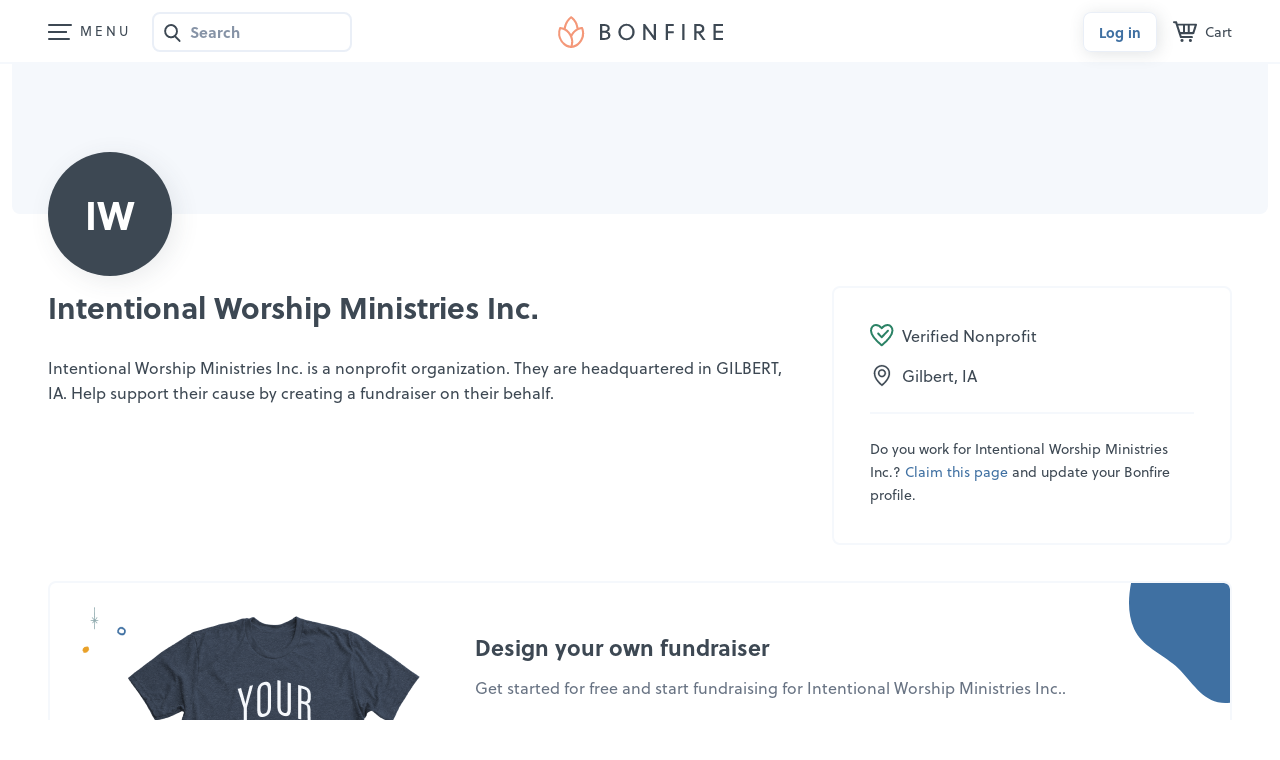

--- FILE ---
content_type: text/html
request_url: https://www.bonfire.com/app/org/org-4877d897be.html
body_size: 3356
content:
<bf-loading state="org" all-states="vm.resolveState" type="logo-page" width="100%"><bf-header show-drop-down-menu="!vm.edit" show-cart-icon="!vm.edit" show-zero-state-cart-icon="!vm.edit"></bf-header><div class="sw-WidePage sw-WidePage-sales sw-WidePage-org" ng-class="{'sw-EditablePage': vm.edit}"><div class="org-Toolbox" ng-if="vm.editOrgVisible && vm.edit"><a class="sw-BtnEmpty" ng-click="vm.cancelEdit()">Cancel</a> <a class="sw-BtnDefault sw-BtnDefault-success" ng-click="vm.onSaveClick()">{{$root.desktopView ? 'Save and publish' : 'Save'}}</a></div><section class="org-HeroWrap"><div class="org-Hero" ng-class="{'org-Hero-bg': vm.headerImage()}" ng-style="{'background-color': '#' + vm.editModel.colorHexOverlay}"><div class="org-Hero_Bg" ng-style="{'opacity': vm.getOpacity(vm.editModel.opacity), 'background-image': 'url(' + vm.headerImage() + ')'}"></div></div><div class="sw-WidePage_Inner"><div class="sw-WidePage_Content"><div class="org-Hero_EditButton" ng-if="vm.edit"><button id="btnEditHeaderSettings" class="bf-Btn bf-Btn-tertiary bf-Btn-svg bf-Btn-sm" ng-click="vm.openThemeSettings($event)"><svg class="svg-Equalizer svg-Equalizer-medium" width="24px" height="24px"><use href="/images/sprites/svg-6e85189825.svg#equalizer-24"></use></svg> <span>Edit theme</span></button></div><bf-edit-block edit-tooltip="Upload a logo" tooltip-position="top" class="org-Hero_AvatarWrapper" type="other" editable="vm.edit" commands="['edit']" on-command="vm.onEditAvatar()"><span class="org-Hero_Avatar org-Hero_Avatar-image" ng-if="vm.getEditableProperty('logo')" ng-style="{'background-image': 'url(' + vm.getEditableProperty('logo') + ')'}"></span> <span class="org-Hero_Avatar org-Hero_Avatar-initials" ng-if="!vm.getEditableProperty('logo')">{{vm.getOrgInitials()}}</span></bf-edit-block><div id="headerSettings" class="stf-HSettings" ng-if="vm.themeEdit" style="{{isSafari ? 'cursor: pointer;': ''}}"><span class="sw-BtnClose" ng-click="vm.closeThemeSettings()"></span><h2>Edit theme</h2><div class="stf-HSettings_Inner"><div class="stf-HSettings_Section"><h3 class="sw-H3Alt">Buttons</h3><h4>Button background</h4><bf-color-picker colors="vm.COLORS" selected-color="vm.editModel.buttonBackgroundColor"></bf-color-picker></div><div class="stf-HSettings_Section stf-HSettings_Section-border0"><h4>Button text</h4><bf-color-picker colors="vm.BTN_TEXT_COLORS" selected-color="vm.editModel.buttonTextColor"></bf-color-picker></div><div class="stf-HSettings_Section stf-HSettings_Section-border0"><h3 class="sw-H3Alt">Theme color</h3><bf-color-picker colors="vm.COLORS" selected-color="vm.editModel.themeColor"></bf-color-picker><small class="stf-InputDesc">Applied to various elements on the page.</small></div><div class="stf-HSettings_Section"><h3 class="sw-H3Alt">Header</h3><section class="stf-HeaderThemeWrap"><div class="stf-HeaderTheme"><div class="stf-HeaderTheme_Item" ng-class="{'stf-HeaderTheme_Item-active': vm.editModel.headerType == key}" ng-repeat="(key, value) in vm.HEADER_TYPES track by $index" ng-if="$index < vm.headerTypesVisible" ng-click="vm.editModel.headerType = key; vm.handlePresetHeadersClick()" style="background-image: url({{value.thumb}})"></div></div><div class="stf-LoadHeaderTheme" ng-if="vm.fakeLoadMoreHeaderTypes"><button class="bf-Btn bf-Btn-tertiary bf-Btn-wide" ng-click="vm.loadMoreThemeHeaders()">Load more</button></div><div class="stf-HeaderTheme stf-HeaderTheme-btn"><button class="stf-HeaderTheme_Item stf-HeaderTheme_Item-btn" ng-class="{'stf-HeaderTheme_Item-active': vm.showHeaderUpload || vm.editModel.headerImage}" ng-click="vm.editModel.headerType = null; vm.showHeaderUpload = true"><svg class="svg-UploadImg"><use href="/images/sprites/svg-6e85189825.svg#icon-upload-image"></use></svg> Custom</button> <button class="stf-HeaderTheme_Item stf-HeaderTheme_Item-btn" ng-class="{'stf-HeaderTheme_Item-active': !vm.headerImage() && !vm.showHeaderUpload && !vm.editModel.headerType}" ng-click="vm.handleNoneButtonClick()"><svg class="svg-HideIcon"><use href="/images/sprites/svg-6e85189825.svg#icon-hide"></use></svg> None</button></div><bf-upload relative-path="vm.editModel.headerImage" temp-url="vm.editModel.headerImageUrl" params="vm.headerUploadParams" ng-if="vm.showHeaderUpload || vm.editModel.headerImageUrl" preview-title="Custom upload" img-remove-callback="vm.headerRemoveCallback"></bf-upload></section></div><div class="stf-HSettings_Section" ng-show="vm.headerImage()"><h4>Image opacity</h4><bf-opacity-slider interval-value="vm.editModel.opacity"></bf-opacity-slider></div><div class="stf-HSettings_Section"><h4>Header background</h4><bf-color-picker colors="vm.COLORS" selected-color="vm.editModel.colorHexOverlay"></bf-color-picker></div><div ng-if="$root.mobileView" class="stf-HSettings_Section"><button class="bf-Btn bf-Btn-primary bf-Btn-wide" ng-click="vm.closeThemeSettings()">Close and preview</button></div></div></div></div></div></section><div class="sw-WidePage_Inner"><div class="sw-WidePage_Content"><div class="org-MainContent"><div class="org-TitlesBox"><h1>{{vm.org.name}}</h1><h2 class="org-Subtitle" ng-if="vm.edit || vm.org.subHeading"><bf-edit-block editable="vm.edit" value="vm.org.subHeading" model="vm.editModel.subHeading" placeholder="Add a tagline" max-length="60"></bf-edit-block></h2></div><div class="org-SideBox"><div class="org-BtnHolder" ng-if="vm.editOrgVisible && !vm.edit"><div class="org-BtnHolder_Inner"><a class="bf-Btn bf-Btn-primary bf-Btn-sm" ng-click="vm.onShare()" ng-style="{'background-color': '#' + vm.editModel.buttonBackgroundColor, 'color': '#' + vm.editModel.buttonTextColor}">Share</a> <a class="bf-Btn bf-Btn-tertiary bf-Btn-sm bf-Btn-svg" ng-click="vm.onEditOrgClick()"><svg class="svg-Pencil"><use xlink:href="/images/sprites/svg-6e85189825.svg#edit-pencil-24"></use></svg>Edit</a></div></div><div class="org-SideBox_Row sw-NoMargin" ng-if="vm.org.lifetimeRaised >= 250 || vm.org.distinctSupporters >= 50"><div class="org-SideBox_Stats" ng-if="(vm.org.lifetimeRaised >= 250 && !vm.hideLifetimeRaised()) || (vm.org.lifetimeRaised >= 250 && vm.edit && vm.hideLifetimeRaised())"><bf-edit-block type="other" editable="vm.edit" ng-class="{'sw-EditBlockHidden': vm.hideLifetimeRaised()}" visibility-tooltip="{{vm.editModel.hideLifetimeRaised ? 'Show this section' : 'Hide this section'}}" commands="['visibility']" on-command="vm.editModel.hideLifetimeRaised = !vm.editModel.hideLifetimeRaised"><h2>{{vm.org.lifetimeRaised | currency:"$":0}}</h2><span>Raised to date</span></bf-edit-block></div><div class="org-SideBox_Stats" ng-if="(vm.org.distinctSupporters >= 50 && !vm.hideDistinctSupporters()) || (vm.org.distinctSupporters >= 50 && vm.edit && vm.hideDistinctSupporters())"><bf-edit-block type="other" editable="vm.edit" ng-class="{'sw-EditBlockHidden': vm.hideDistinctSupporters()}" commands="['visibility']" visibility-tooltip="{{vm.editModel.hideDistinctSupporters ? 'Show this section' : 'Hide this section'}}" on-command="vm.editModel.hideDistinctSupporters = !vm.editModel.hideDistinctSupporters"><h2>{{vm.org.distinctSupporters | number}}</h2><span>Supporters</span></bf-edit-block></div></div><div class="org-SideBox_Row"><div ng-if="vm.org.type == 'NONPROFIT'" class="sw-IconTxt"><span class="sw-IconTxt_Svg"><svg class="svg-CheckmarkHeart"><use xlink:href="/images/sprites/svg-6e85189825.svg#non-profit-icon-green"></use></svg> </span><span>Verified Nonprofit</span></div><div ng-if="vm.org.type == 'CHAPTER'" class="sw-IconTxt"><span class="sw-IconTxt_Svg sw-IconTxt_Svg-pushdown"><svg class="svg-Flag"><use xlink:href="/images/sprites/svg-6e85189825.svg#icon-flag"></use></svg> </span><span>A chapter of <a ng-if="vm.org.parentOrganizationUrl" href="{{vm.org.parentOrganizationUrl}}">{{vm.org.parentOrganizationName}}</a> <span ng-if="!vm.org.parentOrganizationUrl">{{vm.org.parentOrganizationName}}</span></span></div><div ng-if="vm.org.city && vm.org.state" class="sw-IconTxt"><span class="sw-IconTxt_Svg"><svg class="svg-Pin"><use xlink:href="/images/sprites/svg-6e85189825.svg#icon-pin"></use></svg> </span><span class="sw-IconTxt_City">{{vm.org.city.toLowerCase()}}</span><span>, {{vm.org.state}}</span></div></div><div ng-if="vm.org.cause" class="org-SideBox_Row"><h4>Cause</h4><span>{{vm.org.cause}}</span></div><div class="org-SideBox_Row org-SideBox_Row-topframe" ng-if="!vm.org.claimed"><small>Do you work for {{vm.org.name}}? <a href="https://help.bonfire.com/en/articles/3704831-how-to-claim-your-nonprofit-s-profile-page" target="_blank">Claim this page</a> and update your Bonfire profile.</small></div></div><div class="org-MainBox"><div ng-if="vm.edit" class="sw-EditorBlock sw-EditorBlock-edit sw-EditorBlock-text" ng-class="{
                                'sw-EditorBlock-placeholder': !vm.editModel.text,
                                'sw-EditorBlock-warn': ((vm.descriptionEditor.getLength()) > vm.DESCRIPTION_LIMIT + 1),
                                'sw-EditorBlock-focus': vm.orgDescriptionFocused == true}"><ng-quill-editor formats="[]" max-length="vm.DESCRIPTION_LIMIT" modules="{toolbar: false}" ng-model="vm.editModel.text" on-editor-created="vm.odDescriptionEditorCreated(editor)" placeholder="'Add a brief description of your organization'" theme="snow"></ng-quill-editor><span class="sw-InputCharNumb" ng-if="vm.orgDescriptionFocused" style="z-index: 999">{{vm.DESCRIPTION_LIMIT - vm.descriptionEditor.getLength() + 1}}</span></div><p ng-if="!vm.edit && vm.org.text" class="sw-NoMargin" ng-bind-html="vm.org.text"></p><div class="org-SocialLinksWrapper" ng-if="vm.edit ||
                                    vm.org['websiteLink'] ||
                                    vm.org['facebookLink'] ||
                                    vm.org['instagramLink'] ||
                                    vm.org['twitterLink'] ||
                                    vm.org['linkedinLink']"><bf-edit-block type="other" editable="vm.edit" commands="[vm.showLinksPlaceholder() ? '' : 'edit']" on-command="vm.onEditLinks()"><div class="org-SocialLinks"><a ng-if="vm.showLinksPlaceholder()" ng-click="vm.onEditLinks()">Add a website or social links +</a> <a ng-if="vm.getEditableProperty('websiteLink')" ng-href="{{vm.getEditableProperty('websiteLink')}}" target="_blank" class="sw-BtnFrame sw-BtnFrame-grey">Visit website </a><a ng-if="vm.getEditableProperty('facebookLink')" ng-href="{{vm.getEditableProperty('facebookLink')}}" target="_blank"><img ng-src="https://www.bonfire.com//images/sprites/svg/icon-facebook.svg" alt="facebook-icon"> </a><a ng-if="vm.getEditableProperty('instagramLink')" target="_blank" ng-href="{{vm.getEditableProperty('instagramLink')}}"><img ng-src="https://www.bonfire.com//images/sprites/svg/icon-instagram.svg" alt="instagram-icon"> </a><a ng-if="vm.getEditableProperty('twitterLink')" target="_blank" ng-href="{{vm.getEditableProperty('twitterLink')}}"><img ng-src="https://www.bonfire.com//images/sprites/svg/brand-x-24-v2.svg" alt="x-icon"> </a><a ng-if="vm.getEditableProperty('linkedinLink')" target="_blank" ng-href="{{vm.getEditableProperty('linkedinLink')}}"><img ng-src="https://www.bonfire.com//images/sprites/svg/icon-linkedin.svg" alt="linkedin-icon"></a></div></bf-edit-block></div></div><div ng-repeat="widget in (vm.edit ? vm.editModel.widgets : vm.org.widgets)" ng-if="widget.type == 'FUNDRAISER_PAGES'"><section class="org-Events"><bf-edit-block visibility-tooltip="{{widget.hidden ? 'Show this section' : 'Hide this section'}}" type="other" editable="vm.edit" commands="['visibility']" on-command="vm.onWidgetCommand(eventName, widget)" ng-class="{'sw-EditBlockHidden': widget.hidden}"><bf-org-events model="vm.editModel" editable="vm.edit" org="vm.org" widget="widget" hidden-pages="vm.editModel.fundraiserPageVisibility"></bf-edit-block></section></div></div></div></div><div class="sw-WidePage_Inner sw-WidePage_Inner-widget" ng-class="{'sw-WidePage_Inner-orgprofile': widget.type == 'ORGANIZATION_PROFILE',
                        'sw-WidePage_Inner-orgchapter': widget.type == 'CHAPTERS' &&
                                                        vm.org.chapters.length > 0 &&
                                                        ((!vm.edit && !widget.hidden) || vm.edit)}" ng-hide="((widget.type == 'ACTIVE_CAMPAIGNS' && !vm.showActiveCampaigns()) ||
                      (widget.type == 'STORE' && !vm.showStore()) ||
                      (widget.type == 'CHAPTERS' && vm.org.chapters.length === 0) ||
                      (widget.type == 'DIY_FUNDRAISING_CTA' && vm.org.blacklisted))" ng-repeat="widget in (vm.edit ? vm.editModel.widgets : vm.org.widgets)"><div class="sw-WidePage_Content"><bf-edit-block visibility-tooltip="{{widget.hidden ? 'Show this section' : 'Hide this section'}}" type="other" editable="vm.edit" commands="['visibility', 'reorder']" ng-if="widget.type !== 'FUNDRAISER_PAGES'" on-command="vm.onWidgetCommand(eventName, widget)" ng-class="{'sw-EditBlockHidden': widget.hidden}"><org-profile-widget editable="vm.edit" model="vm.editModel" org="vm.org" ng-if="widget.type == 'ORGANIZATION_PROFILE'"></org-profile-widget><org-bonfire-cta-widget editable="vm.edit" model="widget" ng-if="widget.type == 'BONFIRE_CTA'"></org-bonfire-cta-widget><org-store-widget editable="vm.edit" model="vm.editModel" org="vm.org" ng-if="widget.type == 'STORE'"></org-store-widget><org-active-campaigns-widget model="vm.editModel" editable="vm.edit" org="vm.org" widget="widget" ng-if="widget.type == 'ACTIVE_CAMPAIGNS'"></org-active-campaigns-widget><org-community-campaigns-widget model="vm.editModel" editable="vm.edit" org="vm.org" widget="widget" ng-if="widget.type == 'COMMUNITY_CAMPAIGNS'"></org-community-campaigns-widget><org-chapter-widget editable="vm.edit" model="vm.editModel" org="vm.org" ng-if="widget.type == 'CHAPTERS'"></org-chapter-widget><org-diy-fundraising-cta-widget model="vm.editModel" editable="vm.edit" org="vm.org" widget="widget" ng-if="widget.type == 'DIY_FUNDRAISING_CTA'"></org-diy-fundraising-cta-widget></bf-edit-block></div></div></div></bf-loading>

--- FILE ---
content_type: text/html
request_url: https://www.bonfire.com/app/org/components/org-diy-fundraising-cta-widget-c9b08ed3a2.html
body_size: 208
content:
<section class="org-Widget org-Widget-diy"><section class="org-DiyFundr"><div class="org-DiyFundr_Content"><h2 class="sw-SecondaryTitle">Design your own fundraiser</h2><p class="org-DiyFundr_Desc">Get started for free and start fundraising for {{vm.org.name}}.</p><button class="bf-Btn bf-Btn-primary" ng-click="vm.redirect()" ng-style="{'background-color': '#' + vm.model.buttonBackgroundColor, 'color': '#' + vm.model.buttonTextColor}">Start fundraising</button> <img class="org-DiyFundr_Dots2" width="59.47" height="64.02" ng-src="https://www.bonfire.com/images/org/dots-bottom-right.png" srcset="https://www.bonfire.com/images/org/dots-bottom-right@2x.png 2x" alt="Dots"><div class="org-DiyFundr_Shape2"><svg width="219" height="217" viewBox="0 0 219 217" fill="{{vm.model.themeColor ? '#' + vm.model.themeColor : '#3F70A2'}}"><use xlink:href="/images/sprites/svg-6e85189825.svg#start-it-shape"/></svg></div></div><div class="org-DiyFundr_Product"><img class="org-DiyFundr_Img" ng-src="https://www.bonfire.com/images/org/your-shirt.png" srcset="https://www.bonfire.com/images/org/your-shirt@2x.png 2x" alt="Product"> <img class="org-DiyFundr_Dots1" width="55.95" height="58" ng-src="https://www.bonfire.com/images/org/dots-top-left.png" srcset="https://www.bonfire.com/images/org/dots-top-left@2x.png 2x" alt="Dots"><div class="org-DiyFundr_Shape1"><svg width="219" height="217" viewBox="0 0 219 217" fill="{{vm.model.themeColor ? '#' + vm.model.themeColor : '#3F70A2'}}"><use xlink:href="/images/sprites/svg-6e85189825.svg#start-it-shape"/></svg></div></div></section></section>

--- FILE ---
content_type: text/html
request_url: https://www.bonfire.com/app/org/components/org-chapter-widget-f7a9f5dd08.html
body_size: 222
content:
<div ng-if="vm.chapters && vm.chapters.length > 0" class="org-Widget org-Widget-chap"><h2 ng-if="vm.editable || vm.org.chapterHeading"><bf-edit-block editable="vm.editable" value="vm.org.chapterHeading" model="vm.model.chapterHeading" max-length="160"></bf-edit-block></h2><div class="sw-BtnCards sw-BtnCards-org"><a href="{{c.pageUrl}}" class="sw-BtnCard sw-BtnCard-column" ng-repeat="c in vm.chapters"><bf-org-preview organization="c"></bf-org-preview><div class="org-ChapterArrow"><svg class="svg-ArrowAlt" stroke="{{'#' + vm.model.themeColor}}"><use xlink:href="/images/sprites/svg-6e85189825.svg#arrow-with-tail-v2"/></svg></div></a></div><div class="sw-TextCenter" ng-if="vm.hasMore()"><div class="sw-BtnFrame sw-BtnFrame-light" ng-click="vm.loadMore()">Load More</div></div></div>

--- FILE ---
content_type: text/html
request_url: https://www.bonfire.com/app/org/components/org-profile-widget-653be58609.html
body_size: 49
content:
<div class="org-Widget org-Widget-profile" ng-hide="!vm.profile.irsClassification && !vm.profile.ein && !vm.profile.parentCausePublished && !vm.profile.childCausePublished"><h3><span>Organization profile</span> <svg class="svg-CheckmarkHeart svg-CheckmarkHeart-intitle svg-CheckmarkHeart-dark"><use xlink:href="/images/sprites/svg-6e85189825.svg#icon-verified-nonprofit"></use></svg></h3><div class="org-Widget_Inner"><div class="org-Widget_Box" ng-if="vm.profile.irsClassification"><h4>{{$root.desktopView ? 'Organization ':''}}type</h4><span>{{vm.profile.irsClassification}}</span></div><div class="org-Widget_Box" ng-if="vm.profile.ein"><h4>Ein</h4><span>{{vm.formatEin(vm.profile.ein)}}</span></div><div class="org-Widget_Box" ng-if="vm.profile.parentCausePublished || vm.profile.nteeType"><h4>Ntee type</h4><span>{{vm.profile.nteeType}}</span></div><div class="org-Widget_Box" ng-if="vm.profile.childCausePublished || vm.profile.nteeClassification"><h4>Classification</h4><span>{{vm.profile.nteeClassification}}</span></div></div></div>

--- FILE ---
content_type: text/html
request_url: https://www.bonfire.com/app/org/components/org-active-campaigns-widget-7536e9bbee.html
body_size: 461
content:
<div class="org-Widget org-Widget-camp"><h2>Active campaigns</h2><div class="sw-CardsGrid"><section ng-repeat="campaign in vm.activeCampaigns" ng-if="vm.editable || !campaign.hidden"><bf-edit-block type="other" editable="vm.editable"><a href="{{campaign.campaignUrl}}" target="{{vm.editable ? '_blank' : '_self'}}" class="sw-CampCard" ng-class="{'sw-EditBlockHidden': campaign.hidden}"><figure class="sw-CampCard_Img"><img ng-src="{{campaign.imageUrl}}" alt="{{campaign.name}}, a {{campaign.featuredProductName}}"></figure><div class="sw-CampCard_Info"><h3>{{campaign.name}}</h3><small ng-if="campaign.batchSecondsRemaining !== 0">{{vm.getTimeLeft(campaign.batchSecondsRemaining)}} left</small><bf-goal-progressbar model="vm.model" ng-if="campaign.isFundraising" count="campaign.totalProductsSold" goal="campaign.goal"></bf-goal-progressbar><section class="sw-CampCard_Flex"><svg class="svg-CampCard"><use xlink:href="/images/sprites/svg-6e85189825.svg#order-tag"></use></svg><p>{{campaign.totalProductsSold}} sold</p></section><section class="sw-CampCard_Flex" ng-if="campaign.isFundraising"><svg class="svg-CampCard"><use xlink:href="/images/sprites/svg-6e85189825.svg#heart"></use></svg><p>{{campaign.totalAmountRaised | currency:"$":0}} raised</p></section></div></a></bf-edit-block><div class="sw-EditBlockCommandsWrap" ng-if="vm.editable"><div class="sw-EditBlockCommand" ng-click="vm.toggleVisibility(campaign)" uib-tooltip="{{campaign.hidden ? 'Show this campaign' : 'Hide this campaign'}}" tooltip-placement="left" tooltip-enable="$root.desktopView"><img ng-if="!campaign.hidden" class="sw-EditBlockIcon" src="https://www.bonfire.com/images/sprites/svg/icon-hide.svg" alt="visibility-icon"> <img ng-if="campaign.hidden" class="sw-EditBlockIcon" src="https://www.bonfire.com/images/sprites/svg/icon-show.svg" alt="visibility-icon"></div></div></section></div><div class="sw-TextCenter" ng-if="vm.hasMore()"><div class="sw-BtnFrame" ng-click="vm.loadMore()">Load More</div></div></div>

--- FILE ---
content_type: text/html
request_url: https://www.bonfire.com/app/org/components/org-community-campaigns-widget-c821571f4f.html
body_size: 994
content:
<div ng-if="vm.showCommunityCampaigns()" class="org-Widget org-Widget-camp"><h2>Giving campaigns</h2><p class="org-CampWidget_SubTitle">Campaigns started on the organization's behalf.</p><div class="sw-CardsGrid"><section ng-repeat="campaign in vm.communityCampaigns" ng-if="vm.editable || !campaign.hidden"><bf-edit-block type="other" editable="vm.editable"><a href="{{campaign.campaignUrl}}" target="{{vm.editable ? '_blank' : '_self'}}" class="sw-CampCard" ng-class="{'sw-EditBlockHidden': campaign.hidden}"><figure class="sw-CampCard_Img"><img ng-src="{{campaign.imageUrl}}" alt="{{campaign.name}}, a {{campaign.featuredProductName}}"></figure><div class="sw-CampCard_Info"><h3>{{campaign.name}}</h3><small ng-if="campaign.batchSecondsRemaining !== 0">{{vm.getTimeLeft(campaign.batchSecondsRemaining)}} left</small><bf-goal-progressbar model="vm.model" count="campaign.totalProductsSold" goal="campaign.goal"></bf-goal-progressbar><section class="sw-CampCard_Flex"><svg class="svg-CampCard"><use xlink:href="/images/sprites/svg-6e85189825.svg#order-tag"></use></svg><p>{{campaign.totalProductsSold}} sold</p></section><section class="sw-CampCard_Flex"><svg class="svg-CampCard"><use xlink:href="/images/sprites/svg-6e85189825.svg#heart"></use></svg><p>{{campaign.totalAmountRaised | currency:"$":0}} raised</p></section><section class="sw-CampCard_Flex sw-CampCard_Flex-pushup" ng-if="campaign.campaignOwnerOrganization"><figure class="sw-User_Figure"><span class="sw-User_Img" ng-if="campaign.campaignOwnerOrganizationLogo != null" ng-style="{'background-image': 'url(' + campaign.campaignOwnerOrganizationLogo + ')'}"></span> <span class="sw-User_Img sw-User_Img-initials sw-User_Img-nopad" ng-if="campaign.campaignOwnerOrganizationLogo == null">{{vm.getOrgInitials(campaign.campaignOwnerOrganization)}}</span></figure><small class="sw-User_Name">by {{campaign.campaignOwnerOrganization}}</small></section><section class="sw-CampCard_Flex sw-CampCard_Flex-pushup" ng-if="!campaign.campaignOwnerOrganization"><figure class="sw-User_Figure"><span class="sw-User_Img" ng-if="campaign.campaignUserProfilePicture != null" ng-style="{'background-image': 'url(' + campaign.campaignUserProfilePicture + ')'}"></span> <span class="sw-User_Img sw-User_Img-nopad" ng-if="campaign.campaignUserProfilePicture == null"><svg class="svg-DefaultUser"><use xlink:href="/images/sprites/svg-6e85189825.svg#default-avatar"></use></svg></span></figure><small class="sw-User_Name">by {{campaign.creatorBusinessName != null ? campaign.creatorBusinessName : campaign.campaignUserName}}</small></section></div><div class="sw-PinnedTxt" ng-if="vm.editable && campaign.pinned">Pinned</div></a></bf-edit-block><div class="sw-EditBlockCommandsWrap" ng-if="vm.editable"><div class="sw-EditBlockCommand" ng-click="vm.togglePin(campaign)" uib-tooltip="{{campaign.pinned ? 'Unpin this campaign' : 'Pin this campaign'}}" tooltip-placement="left" tooltip-enable="$root.desktopView"><img class="sw-EditBlockIcon" ng-src="https://www.bonfire.com/images/sprites/svg/icon-unpin.svg" alt="edit-icon"></div><div class="sw-EditBlockCommand" ng-click="vm.toggleVisibility(campaign)" uib-tooltip="{{campaign.hidden ? 'Show this campaign' : 'Hide this campaign'}}" tooltip-placement="left" tooltip-enable="$root.desktopView"><img ng-if="!campaign.hidden" class="sw-EditBlockIcon" ng-src="https://www.bonfire.com/images/sprites/svg/icon-hide.svg" alt="visibility-icon"> <img ng-if="campaign.hidden" class="sw-EditBlockIcon" ng-src="https://www.bonfire.com/images/sprites/svg/icon-show.svg" alt="visibility-icon"></div></div></section></div><div class="sw-TextCenter" ng-if="vm.hasMore()"><div class="sw-BtnFrame" ng-click="vm.loadMore()">Load More</div></div></div><div class="sw-StartIt sw-StartIt-org"><section><img ng-src="https://www.bonfire.com/images/org/org-startit-1.jpg" srcset="https://www.bonfire.com/images/org/org-startit-1@2x.jpg 2x" alt="Bonfire"></section><section><h2>Start your own fundraiser for {{vm.org.name}}</h2><a href="/start/design/?org={{vm.org.token}}" target="{{vm.editable ? '_blank' : '_self'}}" class="bf-Btn bf-Btn-primary" ng-style="{'background-color': '#' + vm.model.buttonBackgroundColor, 'color': '#' + vm.model.buttonTextColor}">Get started</a></section><section><img ng-src="https://www.bonfire.com/images/org/org-startit-2.jpg" srcset="https://www.bonfire.com/images/org/org-startit-1@2x.jpg 2x" alt="Bonfire"></section></div>

--- FILE ---
content_type: application/javascript
request_url: https://www.bonfire.com/app/org/components/org-diy-fundraising-cta-widget-da220a4cb4.js
body_size: -11
content:
!function(){"use strict";angular.module("app.org").component("orgDiyFundraisingCtaWidget",{restrict:"E",templateUrl:"../app/org/components/org-diy-fundraising-cta-widget-c9b08ed3a2.html",controllerAs:"vm",bindings:{model:"=",editable:"<",org:"<",widget:"<",btnColor:"<"},controller:["$state","FundraiserService","OnboardingService",function(o,r,e){var t=this;t.redirect=function(){r.removeP2Pcookie(),o.go("base.start.fundraise-for-organization",{orgToken:t.org.token})}}]})}();

--- FILE ---
content_type: application/javascript
request_url: https://www.bonfire.com/app/org/components/org-community-campaigns-widget-87e9a64cc2.js
body_size: 384
content:
!function(){"use strict";angular.module("app.org").component("orgCommunityCampaignsWidget",{restrict:"E",templateUrl:"../app/org/components/org-community-campaigns-widget-c821571f4f.html",controllerAs:"vm",bindings:{model:"=",editable:"<",org:"<",widget:"<"},controller:["OrgService","$scope",function(n,i){var m=this,a=6;m.loaded=0,m.communityCampaigns=[],m.$onInit=function(){i.$watch("vm.org.communityCampaigns",function(n){n&&(m.communityCampaigns=angular.copy(n),m.loaded=m.communityCampaigns.length)})},m.loadMore=function(){n.loadCommunityCampaigns(m.org.organizationId,m.loaded,a).then(function(n){m.communityCampaigns=m.communityCampaigns.concat(n),m.loaded+=n.length})},m.hasMore=function(){return!!(m.communityCampaigns&&m.communityCampaigns.length>0)&&m.loaded<m.communityCampaigns[0].totalCampaigns},m.getTimeLeft=function(i){return n.calcRemainingTime(i)},m.toggleVisibility=function(n){for(var i=null,a=0;a<m.model.communityCampaigns.length;a++)if(m.model.communityCampaigns[a].campaignId===n.campaignId){i=m.model.communityCampaigns[a];break}n.hidden=!n.hidden,i?i.hidden=n.hidden:m.model.communityCampaigns.push({id:n.id,widgetId:m.widget.id,campaignId:n.campaignId,hidden:n.hidden,pinned:n.pinned})},m.togglePin=function(n){for(var i=null,a=0;a<m.model.communityCampaigns.length;a++)if(m.model.communityCampaigns[a].campaignId===n.campaignId){i=m.model.communityCampaigns[a];break}n.pinned=!n.pinned,i?i.pinned=n.pinned:m.model.communityCampaigns.push({id:n.id,widgetId:m.widget.id,campaignId:n.campaignId,hidden:n.hidden,pinned:n.pinned})},m.showCommunityCampaigns=function(){if(!m.communityCampaigns)return!1;for(var n=0;n<m.communityCampaigns.length;n++)if(!m.communityCampaigns[n].hidden)return!0;return!1},m.formatEin=function(n){return!n||n.length<2?n:n.substr(0,2)+"-"+n.substr(2)},m.getOrgInitials=function(n){var i=n.split(" "),m=i[0].substring(0,1).toUpperCase();return i.length>1&&(m+=i[1].substring(0,1).toUpperCase()),m}}]})}();

--- FILE ---
content_type: application/javascript
request_url: https://www.bonfire.com/app/org/components/org-header-settings-component-c0aad7e254.js
body_size: 620
content:
!function(){"use strict";angular.module("app.org").component("orgHeaderSettings",{restrict:"E",templateUrl:"../app/org/components/org-header-settings-c0cdb2fb66.html",controllerAs:"vm",bindings:{isOpen:"=",model:"=",isValid:"="},controller:["UtilsService","OrgService","$timeout","Upload","$scope","$element","$document",function(e,o,r,n,i,t,a){var l=this;l.uploadingCoverFile=!1,l.progress=0,l.isValid=!0,l.onColorSet=function(e){l.model.colorHexOverlay=e,l.onColorChanged()},l.onColorChanged=function(){l.setNotSavedWarningMessage(),l.model.colorHexOverlay?l.isValid=/^#[0-9A-F]{6}$/i.test(l.model.colorHexOverlay):l.isValid=!1},l.$onInit=function(){t.bind("click",function(e){e.stopPropagation()})},l.close=function(){l.isOpen=!1},l.uploadCoverPhoto=function(e,r){e&&"image/jpeg"!==e.type&&"image/png"!==e.type?o.openUploadErrorModal({typeError:!0,sizeError:!1,maxSize:5}):r.length>0&&"maxSize"===r[0].$error?o.openUploadErrorModal({typeError:!1,sizeError:!0,maxSize:5}):e&&(l.uploadingCoverFile=!0,l.progress=0,n.upload({url:"/rest/organization-page/"+l.model.organizationId+"/upload-image/",data:{type:"org-upload-header",file:e}}).then(function(e){l.model.headerImage=e.data.storageReference,l.model.headerImageUrl=e.data.url},function(){o.openUploadErrorModal({typeError:!0,sizeError:!1,maxSize:5})},function(e){l.progress=Math.min(100,(100*e.loaded/e.total).toFixed(0))})["finally"](function(){l.uploadingCoverFile=!1,l.progress=0}))},l.uploadCoverDrag=function(e){r(function(){l.isDraggingCover=e})},l.deleteCoverFile=function(){l.model.headerImage=null,l.model.headerImageUrl=null},l.setNotSavedWarningMessage=function(){e.setNotSavedWarningMessage(!0)},l.clickedOutside=function(e){!l.isOpen||$(e.target).closest("#bgColorPickerOrg").length>0||$(e.target).is("#ngf-coverUpload")||$(e.target).closest(".sw-Modal").length>0||i.$apply(function(){l.isOpen=!1})},i.$watch("vm.isOpen",function(e,o){var n=$("body");o?(n.css({cursor:"pointer"}),i.mobileView&&n.addClass("sw-NoScroll"),r(function(){a.bind("mousedown",l.clickedOutside)})):(n.removeClass("sw-NoScroll"),n.css({cursor:"default"}),a.unbind("mousedown",l.clickedOutside))})}]})}();

--- FILE ---
content_type: application/javascript
request_url: https://www.bonfire.com/app/org/org-service-5aa65eecc4.js
body_size: 1375
content:
!function(){"use strict";function e(e,t,n,i,r,o,a,l,d,s){var c=this;c.Org=e("/rest/organization-page/:parentSlug/:slug/",{parentSlug:"@parentSlug",slug:"@slugOrId"},{save:{method:"PUT"}}),c.correctUrl=function(e){var t;return e&&(e.indexOf("m.")>=0&&e.indexOf("facebook")>0?e=e.replace(/m\./gi,"www."):e.indexOf("mobile.")>=0&&e.indexOf("twitter")>0?e=e.replace(/mobile\./gi,"www."):0!==e.indexOf("www.")&&0!==e.indexOf("http")&&(e="www."+e),t=e.toLowerCase(),(t.indexOf("facebook")>=0||t.indexOf("instagram")>=0||t.indexOf("twitter")>=0||t.indexOf("linkedin")>=0)&&0!==t.indexOf("https://")?e=t.indexOf("http://")>=0?e.replace("http://","https://"):"https://"+e:0!==t.indexOf("http://")&&0!==t.indexOf("https://")&&(e="http://"+e)),e},c.isUserVerifiedForOrganization=function(e){return d.get("/rest/organization-page/"+e+"/user-verified/").then(function(e){return e.data})},c.loadOrganizationProfile=function(e){return d.get("/rest/organization-page/"+e+"/organization-profile/").then(function(e){return e.data})},c.loadActiveCampaigns=function(e,t,n){return d.get("/rest/organization-page/"+e+"/active-campaigns/",{params:{limit:n||6,offset:t||0}}).then(function(e){return e.data})},c.loadCommunityCampaigns=function(e,t,n){return d.get("/rest/organization-page/"+e+"/community-campaigns/",{params:{limit:n||6,offset:t||0}}).then(function(e){return e.data})},c.loadStore=function(e){return d.get("/rest/organization/"+e+"/store/").then(function(e){return e.data})},c.loadChapters=function(e,t,n){return d.get("/rest/organization/"+e+"/search-chapters/",{params:{limit:n||20,offset:t||0,verified:!0,blacklisted:!1}}).then(function(e){return e.data})},c.loadStoreDetails=function(e){return d.get("/rest/stores/"+e+"/").then(function(e){return e.data})},c.loadPredefinedHeaders=function(e){return d.get("/rest/organization-page/"+e+"/load-org-page-headers/").then(function(e){return e.data})},c.openAvatarEditModal=function(e){var n=t.open({templateUrl:"../app/org/modals/org-avatar-upload-modal-6ca60a0ddf.html",windowClass:"sw-ModalWide",size:"Medium",controllerAs:"vm",controller:["$scope","$uibModalInstance",function(t,n){var i=this;i.isDraggingAvatar=!1,i.progress=0,i.uploading=!1,i.close=function(){n.dismiss()},i.uploadAvatarImage=function(t,r){t&&"image/jpeg"!==t.type&&"image/png"!==t.type?c.openUploadErrorModal({typeError:!0,sizeError:!1,maxSize:5}):r.length>0&&"maxSize"===r[0].$error?c.openUploadErrorModal({typeError:!1,sizeError:!0,maxSize:5}):t?(i.progress=0,i.uploading=!0,s.upload({url:"/rest/organization/"+e.organizationId+"/logo/",data:{file:t}}).then(function(t){e.logo=t.data,n.close()},function(){c.openUploadErrorModal({typeError:!0,sizeError:!1,maxSize:5})},function(e){i.progress=Math.min(100,(100*e.loaded/e.total).toFixed(0))})["finally"](function(){i.uploading=!1,i.errorText=null,i.progress=0})):i.errorText=null},i.uploadAvatarDrag=function(e){r(function(){i.isDraggingAvatar=e})},i.setNotSavedWarningMessage=function(){l.setNotSavedWarningMessage(!0)}}]});return n.result},c.openUploadErrorModal=function(e){t.open({templateUrl:"../app/org/modals/image-error-modal-b93d74462d.html",windowClass:"sw-ModalWide",size:"Medium",controllerAs:"vm",controller:["$uibModalInstance",function(t){function n(){t.dismiss()}var i=this;i.config=e,i.close=n}]})},c.openLinkEditModal=function(e){var n=t.open({templateUrl:"../app/org/modals/org-link-edit-modal-a11759f814.html",windowClass:"sw-ModalWide",size:"Medium",controllerAs:"vm",controller:["$scope","$uibModalInstance",function(t,n){function i(e,t){return!t||e.test(t)}function r(e){return i(/^(https:|http:)\S*/,e)}function o(e){return i(/^(https?:\/\/)?((w{3}\.)?)?((.*\.)?)facebook.com\/.*/i,e)}function a(e){return i(/^(https?:\/\/)?((w{3}\.)?)instagram\.com\/.*/i,e)}function d(e){return i(/^(https?:\/\/)?((w{3}\.)?)twitter\.com\/(#!\/)?.*/i,e)}function s(e){return i(/^(https?:\/\/)?((w{3}\.)?)linkedin\.com\/(in|company)\/.*/i,e)}var u=this;u.validFacebook=o,u.editModel={websiteLink:e.websiteLink,facebookLink:e.facebookLink,twitterLink:e.twitterLink,instagramLink:e.instagramLink,linkedinLink:e.linkedinLink},u.close=function(){n.dismiss()},u.save=function(){n.close(u.editModel)},u.setNotSavedWarningMessage=function(){l.setNotSavedWarningMessage(!0)},u.websiteUrlChange=function(e,t){t.editModel.websiteLink=c.correctUrl(t.editModel.websiteLink);var n=r(t.editModel.websiteLink);e.websiteLink.$setValidity("badUrl",n)},u.facebookUrlChange=function(e,t){t.editModel.facebookLink=c.correctUrl(t.editModel.facebookLink);var n=o(t.editModel.facebookLink);e.facebookLink.$setValidity("badUrl",n)},u.instagramUrlChange=function(e,t){t.editModel.instagramLink=c.correctUrl(t.editModel.instagramLink);var n=a(t.editModel.instagramLink);e.instagramLink.$setValidity("badUrl",n)},u.twitterUrlChange=function(e,t){t.editModel.twitterLink=c.correctUrl(t.editModel.twitterLink);var n=d(t.editModel.twitterLink);e.twitterLink.$setValidity("badUrl",n)},u.linkedinUrlChange=function(e,t){t.editModel.linkedinLink=c.correctUrl(t.editModel.linkedinLink);var n=s(t.editModel.linkedinLink);e.linkedinLink.$setValidity("badUrl",n)}}]});return n.result},c.calcRemainingTime=function(e){var t,n="",i=60,r=60*i,o=24*r,a=30*o;return e<=i?(t=1===e?"":"s",n=e+" second"+t):e<=r?(n=Math.floor(e/i),t=1===n?"":"s",n+=" minute"+t):e<=o?(n=Math.floor(e/r),t=1===n?"":"s",n+=" hour"+t):e<=a&&(n=Math.floor(e/o),t=1===n?"":"s",n+=" day"+t),n}}angular.module("app.org").service("OrgService",e),e.$inject=["$resource","$uibModal","Logger","$sce","$timeout","AnalyticsService","MetaTagsService","UtilsService","$http","Upload"]}();

--- FILE ---
content_type: image/svg+xml
request_url: https://www.bonfire.com/images/partials/icons/arrow-right.svg
body_size: -217
content:
<svg id="Layer_1" data-name="Layer 1" xmlns="http://www.w3.org/2000/svg" viewBox="0 0 8.94 16"><defs><style>.arrow-right-1{fill:#bdcad8;fill-rule:evenodd;}</style></defs><title>arrow-right</title><path class="arrow-right-1" d="M979.61,601.67l-7.06,7.06a0.94,0.94,0,0,1-1.33-1.33l6.4-6.39-6.4-6.39a0.94,0.94,0,0,1,1.33-1.33l7.06,7.06A0.94,0.94,0,0,1,979.61,601.67Z" transform="translate(-970.95 -593)"/></svg>

--- FILE ---
content_type: application/javascript
request_url: https://www.bonfire.com/app/org/components/org-bonfire-cta-widget-0bd93d2264.js
body_size: -136
content:
!function(){"use strict";angular.module("app.org").component("orgBonfireCtaWidget",{restrict:"E",templateUrl:"../app/org/components/org-bonfire-cta-widget-3442c1e98e.html",controllerAs:"vm",bindings:{model:"<",editable:"<"},controller:[function(){}]})}();

--- FILE ---
content_type: application/javascript
request_url: https://www.bonfire.com/app/org/org-controller-21d96d2ff0.js
body_size: 3015
content:
!function(){"use strict";function e(e,i,t,o,r,n,a,d,l,g,s,c,u,p,h,f,m,E,C){function T(e){e.stopPropagation(),M.themeEdit=!0;var t=$("body");t.css({cursor:"pointer"}),i.mobileView&&t.addClass("sw-NoScroll")}function L(){M.themeEdit=!1;var e=$("body");e.removeClass("sw-NoScroll"),e.css({cursor:"default"})}function S(){M.editModel.headerImageUrl=null,M.editModel.headerImage=null}function k(){return M.editModel.headerImage?M.editModel.headerImageUrl:M.editModel.headerType?M.HEADER_TYPES[M.editModel.headerType].full:void 0}function y(){M.editModel.headerImage=null,M.editModel.headerImageUrl=null,M.showHeaderUpload=!1}function O(){M.editModel.headerType=null,M.editModel.headerImage=null,M.editModel.headerImageUrl=null,M.showHeaderUpload=!1}var M=this;M.editOrgVisible=!1,M.user=a.getUser(),M.isUserAdmin=a.isAdmin(),M.org=null,M.edit=!1,M.editModel=null,M.resolveState=null,M.loading=!1,M.headerSettingsOpen=!1,M.headerSettingsValid=!0,M.orgDescriptionFocused=!1,M.descriptionEditor=null,M.DESCRIPTION_LIMIT=3e3,M.closeThemeSettings=L,M.openThemeSettings=T,M.headerRemoveCallback=S,M.headerImage=k,M.handlePresetHeadersClick=y,M.handleNoneButtonClick=O,M.COLORS=["BDCAD8","40CAB3","7E8B5A","4BCF49","D7CE07","E6A223","FC8A05","F3560F","C5664D","AFBCCC","80C7FB","5E82A6","0361D3","6360F5","E6BBD6","7C878E","3D4853","000000"],M.BTN_TEXT_COLORS=["FFFFFF","3D4853"],M.HEADER_TYPES={},M.HEADER_TYPES_LIMIT_DEFAULT=6,M.headerTypesVisible=6,M.increaseHeaderTypeLimit=null,M.fakeLoadMoreHeaderTypes=!0,M.DEFAULT_HEADER_COLOR="F5F8FC",M.DEFAULT_BTN_COLOR="2E9975",M.DEFAULT_BTN_TEXT="ffffff",M.DEFAULT_THEME_COLOR="3F70A2";var b={org:{request:{method:d.Org.get,data:{slug:f.slug,parentSlug:f.parentSlug}},then:function(e){M.org=e,M.org.text=e.text?e.text.replace(/(?:\r\n|\r|\n)/g,"<br>"):"",M.loadPredefinedHeaders(),M.partiallyLoadEditModel(),M.loadOrganizationProfile(),M.loadActiveCampaigns(),M.loadCommunityCampaigns(),M.loadStore(),M.loadChapters(),M.checkUserVerified(),M.headerUploadParams={units:"MB",maxSize:5,uploadUrl:"/rest/organization-page/"+M.org.organizationId+"/upload-image/",uploadData:{uploadParamName:"file",type:"org-upload-header",objectId:M.org.organizationId}},g.title(M.org.name+" | Organization Profile | Bonfire"),g.description("Help support "+M.org.name+" and their cause by supporting one of their active fundraising campaigns or launching your own fundraiser on their behalf.")},onError:function(e){404===e.status&&t.go("base.not-found")}}};M.resolveState=u.getResolveStates(b),a.listeners.push(function(){M.user=a.getUser(),M.isUserAdmin=a.isAdmin(),M.checkUserVerified()}),M.calcRemainingChars=function(e,i){return i?(i=angular.element("<div>").html(i).text(),(e-i.length).toString()):e.toString()},M.loadActiveCampaigns=function(){d.loadActiveCampaigns(M.org.organizationId).then(function(e){M.org.activeCampaigns=e})},M.loadCommunityCampaigns=function(){d.loadCommunityCampaigns(M.org.organizationId).then(function(e){M.org.communityCampaigns=e})},M.partiallyLoadEditModel=function(){M.editModel={colorHexOverlay:M.org.colorHexOverlay||M.DEFAULT_HEADER_COLOR,opacity:M.org.opacity||100,headerImage:M.org.headerImage,headerImageUrl:M.org.headerImageUrl,buttonTextColor:M.org.buttonTextColor||M.DEFAULT_BTN_TEXT,themeColor:M.org.themeColor||M.DEFAULT_THEME_COLOR,buttonBackgroundColor:M.org.buttonBackgroundColor||M.DEFAULT_BTN_COLOR,headerType:M.org.headerType}},M.loadOrganizationProfile=function(){d.loadOrganizationProfile(M.org.organizationId).then(function(e){M.org.organizationProfile=e})},M.loadStore=function(){d.loadStore(M.org.organizationId).then(function(e){M.org.store=e})},M.loadChapters=function(){M.org.hasMoreChapters=!1,d.loadChapters(M.org.organizationId,0,9).then(function(e){e&&e.content&&(M.org.chapters=e.content,M.org.hasMoreChapters=e.hasNext)})},M.getOrgInitials=function(){var e=M.org.name.split(" "),i=e[0].substring(0,1).toUpperCase();return e.length>1&&(i+=e[1].substring(0,1).toUpperCase()),i},M.onEditOrgClick=function(){a.hideIntercom(),M.edit=!0;var e;angular.forEach(M.org.widgets,function(i){"DIY_FUNDRAISING_CTA"===i.type&&M.org.blacklisted?(e=M.org.widgets.indexOf(i),e>-1&&M.org.widgets.splice(e,1)):"CHAPTERS"===i.type&&0===M.org.chapters.length?(e=M.org.widgets.indexOf(i),e>-1&&M.org.widgets.splice(e,1)):"ACTIVE_CAMPAIGNS"!==i.type||M.showActiveCampaigns()?"STORE"!==i.type||M.showStore()||(e=M.org.widgets.indexOf(i),e>-1&&M.org.widgets.splice(e,1)):(e=M.org.widgets.indexOf(i),e>-1&&M.org.widgets.splice(e,1))}),M.editModel={organizationId:M.org.organizationId,subHeading:M.org.subHeading,chapterHeading:M.org.chapterHeading,text:M.org.text,hideLifetimeRaised:M.org.hideLifetimeRaised,hideDistinctSupporters:M.org.hideDistinctSupporters,hideCharityNavigatorStars:M.org.hideCharityNavigatorStars,websiteLink:M.org.websiteLink,facebookLink:M.org.facebookLink,twitterLink:M.org.twitterLink,instagramLink:M.org.instagramLink,linkedinLink:M.org.linkedinLink,logo:M.org.logo,colorHexOverlay:M.org.colorHexOverlay||M.DEFAULT_HEADER_COLOR,opacity:M.org.opacity||100,headerImage:M.org.headerImage,headerImageUrl:M.org.headerImageUrl,widgets:angular.copy(M.org.widgets),activeCampaigns:[],communityCampaigns:[],fundraiserPageVisibility:{},buttonTextColor:M.org.buttonTextColor||M.DEFAULT_BTN_TEXT,themeColor:M.org.themeColor||M.DEFAULT_THEME_COLOR,buttonBackgroundColor:M.org.buttonBackgroundColor||M.DEFAULT_BTN_COLOR,headerType:M.org.headerType}},M.odDescriptionEditorCreated=function(e){M.descriptionEditor=e,e.on("selection-change",function(e,i,t){M.orgDescriptionFocused=!!e}),e.on("text-change",function(i,t,o){M.editModel.text=e.getText(),"user"==o&&e.getLength()>M.DESCRIPTION_LIMIT&&(e.deleteText(M.DESCRIPTION_LIMIT,e.getLength()),M.editModel.text=e.getText())})},M.orgEditBlockPlaceholder=function(){return M.editModel.text?"":"Add a brief description of your organization"},M.onEditLinks=function(){d.openLinkEditModal(M.editModel).then(function(e){M.editModel.websiteLink=e.websiteLink,M.editModel.facebookLink=e.facebookLink,M.editModel.twitterLink=e.twitterLink,M.editModel.instagramLink=e.instagramLink,M.editModel.linkedinLink=e.linkedinLink})},M.onEditAvatar=function(){d.openAvatarEditModal(M.editModel)},M.onEditHeader=function(){M.headerSettingsOpen=!0},M.onShare=function(){var e={header:"Share this organization",facebookSummary:M.org.text,twitterSummary:M.org.text,hidePinterest:!0,name:M.org.name,shareUrl:M.org.shareUrl,caption:M.org.slug,page:"org_profile_share"};C.openShareModal(e)},M.onSaveClick=function(){M.headerSettingsValid?(M.headerSettingsOpen=!1,M.descriptionEditor&&(M.editModel.text=M.descriptionEditor.getText(),M.edit=!1,M.org.logo=M.editModel.logo),d.Org.save({slug:f.slug,parentSlug:f.parentSlug},M.editModel,function(e){M.org=e,M.org.text=e.text?e.text.replace(/(?:\r\n|\r|\n)/g,"<br>"):"",M.partiallyLoadEditModel(),M.loadOrganizationProfile(),M.loadActiveCampaigns(),M.loadCommunityCampaigns(),M.loadStore(),M.loadChapters(),M.cancelEdit()})):M.headerSettingsOpen=!0},M.cancelEdit=function(){M.headerSettingsOpen=!1,M.edit=!1,M.editModel=null,M.partiallyLoadEditModel(),C.setNotSavedWarningMessage(!1),a.showIntercom()},M.onWidgetCommand=function(e,i){var t=M.editModel.widgets,o=t.indexOf(i);"visibility"==e?i.hidden=!i.hidden:"move-up"==e?o>0&&t.splice(o-1,0,t.splice(o,1)[0]):"move-down"==e?o<t.length-1&&t.splice(o+1,0,t.splice(o,1)[0]):"make-first"==e?o>0&&t.splice(0,0,t.splice(o,1)[0]):"make-last"==e&&o<t.length-1&&t.splice(t.length-1,0,t.splice(o,1)[0])},M.checkUserVerified=function(){if(a.isUserLogged())if(M.isUserAdmin)M.editOrgVisible=!0;else{var e=f.parentSlug?f.parentSlug+"/"+f.slug:f.slug;d.isUserVerifiedForOrganization(e).then(function(e){M.editOrgVisible=e})}},M.loadPredefinedHeaders=function(){d.loadPredefinedHeaders(M.org.organizationId).then(function(e){angular.forEach(e,function(e){M.HEADER_TYPES[e.key]={thumb:e.thumb,full:e.fullPath}})})},M.loadMoreThemeHeaders=function(){M.increaseHeaderTypesLimit=M.headerTypesVisible+M.HEADER_TYPES_LIMIT_DEFAULT,M.headerTypesVisible=M.increaseHeaderTypesLimit>Object.keys(M.HEADER_TYPES).length?Object.keys(M.HEADER_TYPES).length:M.increaseHeaderTypesLimit,M.headerTypesVisible===Object.keys(M.HEADER_TYPES).length&&(M.fakeLoadMoreHeaderTypes=!1)},M.hideLifetimeRaised=function(){return M.edit?M.editModel.hideLifetimeRaised:M.org.hideLifetimeRaised},M.hideDistinctSupporters=function(){return M.edit?M.editModel.hideDistinctSupporters:M.org.hideDistinctSupporters},M.showLinksPlaceholder=function(){var e=M.editModel;return!(!e||!M.edit)&&!(e.websiteLink||e.facebookLink||e.twitterLink||e.instagramLink||e.linkedinLink)},M.getEditableProperty=function(e,i){var t=M.edit?M.editModel[e]:M.org[e];return null===t||"undefined"==typeof t?i:t},M.getOpacity=function(){var e=M.getEditableProperty("opacity",100);return(e/100).toFixed(2)},M.showActiveCampaigns=function(){if(!M.org.activeCampaigns)return!1;for(var e=!1,i=0;i<M.org.activeCampaigns.length;i++)if(!M.org.activeCampaigns[i].hidden){e=!0;break}return e},M.showStore=function(){return M.org.store},M.getCSSUrl=function(e){return e?"url("+e+")":e},e.bind("mousedown",function(e){if(M.themeEdit){var i=e.target;if("btnEditHeaderSettings"!==i.id&&"ngf-imgUpload"!==i.id&&"ngf-titleUpload"!==i.id){for(;null!=i&&"BODY"!==i.tagName.toUpperCase()&&"headerSettings"!==i.id&&"bgColorPicker"!==i.id;)i=i.parentElement;null!=i&&"headerSettings"!==i.id&&"bgColorPicker"!==i.id&&(M.closeThemeSettings(),m.$apply())}}})}angular.module("app.org").controller("OrgController",e),e.$inject=["$document","$rootScope","$state","$q","$location","Logger","UserService","OrgService","StorePreviewService","MetaTagsService","Upload","$timeout","LoadingService","$resource","PaginationService","$stateParams","$scope","AnalyticsService","UtilsService"]}();

--- FILE ---
content_type: application/javascript
request_url: https://www.bonfire.com/app/org/components/org-active-campaigns-widget-2b91d08de0.js
body_size: 229
content:
!function(){"use strict";angular.module("app.org").component("orgActiveCampaignsWidget",{restrict:"E",templateUrl:"../app/org/components/org-active-campaigns-widget-7536e9bbee.html",controllerAs:"vm",bindings:{model:"=",editable:"<",org:"<",widget:"<"},controller:["OrgService","$scope",function(a,i){var n=this,e=6;n.loaded=0,n.activeCampaigns=[],n.$onInit=function(){i.$watch("vm.org.activeCampaigns",function(a){a&&(n.activeCampaigns=angular.copy(a),n.loaded=n.activeCampaigns.length)})},n.loadMore=function(){a.loadActiveCampaigns(n.org.organizationId,n.loaded,e).then(function(a){n.activeCampaigns=n.activeCampaigns.concat(a),n.loaded+=a.length})},n.hasMore=function(){return!!(n.activeCampaigns&&n.activeCampaigns.length>0)&&n.loaded<n.activeCampaigns[0].totalCampaigns},n.getTimeLeft=function(i){return a.calcRemainingTime(i)},n.toggleVisibility=function(a){for(var i=null,e=0;e<n.model.activeCampaigns.length;e++)if(n.model.activeCampaigns[e].campaignId===a.campaignId){i=n.model.activeCampaigns[e];break}a.hidden=!a.hidden,i?i.hidden=a.hidden:n.model.activeCampaigns.push({id:a.id,widgetId:n.widget.id,campaignId:a.campaignId,hidden:a.hidden})}}]})}();

--- FILE ---
content_type: application/javascript
request_url: https://www.bonfire.com/app/org/components/org-store-widget-4a8e570963.js
body_size: -12
content:
!function(){"use strict";angular.module("app.org").component("orgStoreWidget",{restrict:"E",templateUrl:"../app/org/components/org-store-widget-c581793f6b.html",controllerAs:"vm",bindings:{model:"<",editable:"<",org:"<"},controller:["OrgService","$scope",function(t,o){var e=this;e.details=null,e.$onInit=function(){o.$watch("vm.org.store",function(o){o&&t.loadStoreDetails(o.id).then(function(t){for(var o=0;o<t.campaigns.length;o++)t.campaigns[o].expanded=!1;e.details=t})})}}]})}();

--- FILE ---
content_type: application/javascript
request_url: https://www.bonfire.com/app/org/components/org-profile-widget-5b43326933.js
body_size: 65
content:
!function(){"use strict";angular.module("app.org").component("orgProfileWidget",{restrict:"E",templateUrl:"../app/org/components/org-profile-widget-653be58609.html",controllerAs:"vm",bindings:{editable:"<",model:"=",org:"<"},controller:["$scope",function(r){var t=this;t.profile=null,t.$onInit=function(){r.$watch("vm.org.organizationProfile",function(r){t.profile=angular.copy(r)})},t.rating=function(){if(t.profile&&t.profile.charityNavigatorStars&&0!=t.profile.charityNavigatorStars){for(var r=[],o=0;o<t.profile.charityNavigatorStars;o++)r.push(o);return r}},t.formatEin=function(r){return!r||r.length<2?r:r.substr(0,2)+"-"+r.substr(2)},t.hideRating=function(){return t.editable?t.model.hideCharityNavigatorStars:t.org.hideCharityNavigatorStars}}]})}();

--- FILE ---
content_type: application/javascript
request_url: https://www.bonfire.com/app/org/components/org-chapter-widget-5c1e061fb5.js
body_size: 63
content:
!function(){"use strict";angular.module("app.org").component("orgChapterWidget",{restrict:"E",templateUrl:"../app/org/components/org-chapter-widget-f7a9f5dd08.html",controllerAs:"vm",bindings:{model:"<",editable:"<",org:"<"},controller:["OrgService","$scope",function(e,o){var t=this,n=9;t.hasMorePages=!1,t.loaded=0,t.$onInit=function(){o.$watch("vm.org.chapters",function(e){e&&(t.chapters=angular.copy(e),t.loaded=t.chapters.length)}),o.$watch("vm.org.hasMoreChapters",function(e){e&&(t.hasMorePages=e)})},t.loadMore=function(){e.loadChapters(t.org.organizationId,t.loaded,n).then(function(e){e&&(e.content&&(t.chapters=t.chapters.concat(e.content),t.loaded+=e.content.length),t.hasMorePages=e.hasNext)})},t.hasMore=function(){return t.hasMorePages}}]})}();

--- FILE ---
content_type: image/svg+xml
request_url: https://www.bonfire.com/images/sprites/svg/icon-show.svg
body_size: -223
content:
<svg width="23" height="13" viewBox="0 0 23 13" fill="none" xmlns="http://www.w3.org/2000/svg">
<g>
<path d="M21.69 6.44C21.69 6.44 17.18 1 11.35 1C5.52 1 1 6.44 1 6.44C1 6.44 5.51 11.88 11.34 11.88C17.17 11.88 21.69 6.44 21.69 6.44Z" stroke="#BDCAD8" stroke-width="2" stroke-miterlimit="10" stroke-linecap="round" stroke-linejoin="round"/>
<path d="M11.3401 8.72016C12.5993 8.72016 13.6201 7.69937 13.6201 6.44016C13.6201 5.18095 12.5993 4.16016 11.3401 4.16016C10.0808 4.16016 9.06006 5.18095 9.06006 6.44016C9.06006 7.69937 10.0808 8.72016 11.3401 8.72016Z" stroke="#BDCAD8" stroke-width="2" stroke-miterlimit="10" stroke-linecap="round" stroke-linejoin="round"/>
</g>
<defs>
</defs>
</svg>
